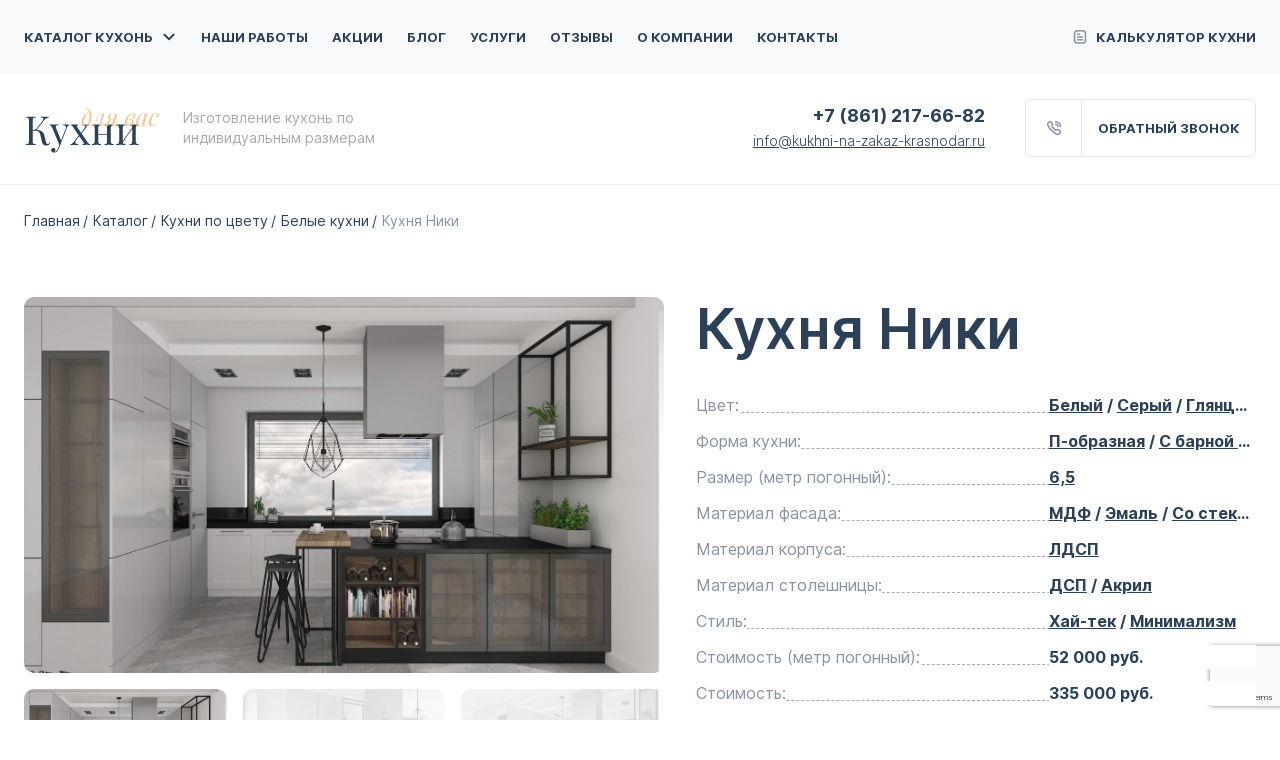

--- FILE ---
content_type: text/html; charset=utf-8
request_url: https://www.google.com/recaptcha/api2/anchor?ar=1&k=6LcmcG8qAAAAAJv1vvoEIRpj4yCqJiFkJ39Z2ecT&co=aHR0cHM6Ly9rdWtobmktbmEtemFrYXota3Jhc25vZGFyLnJ1OjQ0Mw..&hl=en&v=PoyoqOPhxBO7pBk68S4YbpHZ&size=invisible&anchor-ms=120000&execute-ms=30000&cb=e3tsfu08l2g
body_size: 48594
content:
<!DOCTYPE HTML><html dir="ltr" lang="en"><head><meta http-equiv="Content-Type" content="text/html; charset=UTF-8">
<meta http-equiv="X-UA-Compatible" content="IE=edge">
<title>reCAPTCHA</title>
<style type="text/css">
/* cyrillic-ext */
@font-face {
  font-family: 'Roboto';
  font-style: normal;
  font-weight: 400;
  font-stretch: 100%;
  src: url(//fonts.gstatic.com/s/roboto/v48/KFO7CnqEu92Fr1ME7kSn66aGLdTylUAMa3GUBHMdazTgWw.woff2) format('woff2');
  unicode-range: U+0460-052F, U+1C80-1C8A, U+20B4, U+2DE0-2DFF, U+A640-A69F, U+FE2E-FE2F;
}
/* cyrillic */
@font-face {
  font-family: 'Roboto';
  font-style: normal;
  font-weight: 400;
  font-stretch: 100%;
  src: url(//fonts.gstatic.com/s/roboto/v48/KFO7CnqEu92Fr1ME7kSn66aGLdTylUAMa3iUBHMdazTgWw.woff2) format('woff2');
  unicode-range: U+0301, U+0400-045F, U+0490-0491, U+04B0-04B1, U+2116;
}
/* greek-ext */
@font-face {
  font-family: 'Roboto';
  font-style: normal;
  font-weight: 400;
  font-stretch: 100%;
  src: url(//fonts.gstatic.com/s/roboto/v48/KFO7CnqEu92Fr1ME7kSn66aGLdTylUAMa3CUBHMdazTgWw.woff2) format('woff2');
  unicode-range: U+1F00-1FFF;
}
/* greek */
@font-face {
  font-family: 'Roboto';
  font-style: normal;
  font-weight: 400;
  font-stretch: 100%;
  src: url(//fonts.gstatic.com/s/roboto/v48/KFO7CnqEu92Fr1ME7kSn66aGLdTylUAMa3-UBHMdazTgWw.woff2) format('woff2');
  unicode-range: U+0370-0377, U+037A-037F, U+0384-038A, U+038C, U+038E-03A1, U+03A3-03FF;
}
/* math */
@font-face {
  font-family: 'Roboto';
  font-style: normal;
  font-weight: 400;
  font-stretch: 100%;
  src: url(//fonts.gstatic.com/s/roboto/v48/KFO7CnqEu92Fr1ME7kSn66aGLdTylUAMawCUBHMdazTgWw.woff2) format('woff2');
  unicode-range: U+0302-0303, U+0305, U+0307-0308, U+0310, U+0312, U+0315, U+031A, U+0326-0327, U+032C, U+032F-0330, U+0332-0333, U+0338, U+033A, U+0346, U+034D, U+0391-03A1, U+03A3-03A9, U+03B1-03C9, U+03D1, U+03D5-03D6, U+03F0-03F1, U+03F4-03F5, U+2016-2017, U+2034-2038, U+203C, U+2040, U+2043, U+2047, U+2050, U+2057, U+205F, U+2070-2071, U+2074-208E, U+2090-209C, U+20D0-20DC, U+20E1, U+20E5-20EF, U+2100-2112, U+2114-2115, U+2117-2121, U+2123-214F, U+2190, U+2192, U+2194-21AE, U+21B0-21E5, U+21F1-21F2, U+21F4-2211, U+2213-2214, U+2216-22FF, U+2308-230B, U+2310, U+2319, U+231C-2321, U+2336-237A, U+237C, U+2395, U+239B-23B7, U+23D0, U+23DC-23E1, U+2474-2475, U+25AF, U+25B3, U+25B7, U+25BD, U+25C1, U+25CA, U+25CC, U+25FB, U+266D-266F, U+27C0-27FF, U+2900-2AFF, U+2B0E-2B11, U+2B30-2B4C, U+2BFE, U+3030, U+FF5B, U+FF5D, U+1D400-1D7FF, U+1EE00-1EEFF;
}
/* symbols */
@font-face {
  font-family: 'Roboto';
  font-style: normal;
  font-weight: 400;
  font-stretch: 100%;
  src: url(//fonts.gstatic.com/s/roboto/v48/KFO7CnqEu92Fr1ME7kSn66aGLdTylUAMaxKUBHMdazTgWw.woff2) format('woff2');
  unicode-range: U+0001-000C, U+000E-001F, U+007F-009F, U+20DD-20E0, U+20E2-20E4, U+2150-218F, U+2190, U+2192, U+2194-2199, U+21AF, U+21E6-21F0, U+21F3, U+2218-2219, U+2299, U+22C4-22C6, U+2300-243F, U+2440-244A, U+2460-24FF, U+25A0-27BF, U+2800-28FF, U+2921-2922, U+2981, U+29BF, U+29EB, U+2B00-2BFF, U+4DC0-4DFF, U+FFF9-FFFB, U+10140-1018E, U+10190-1019C, U+101A0, U+101D0-101FD, U+102E0-102FB, U+10E60-10E7E, U+1D2C0-1D2D3, U+1D2E0-1D37F, U+1F000-1F0FF, U+1F100-1F1AD, U+1F1E6-1F1FF, U+1F30D-1F30F, U+1F315, U+1F31C, U+1F31E, U+1F320-1F32C, U+1F336, U+1F378, U+1F37D, U+1F382, U+1F393-1F39F, U+1F3A7-1F3A8, U+1F3AC-1F3AF, U+1F3C2, U+1F3C4-1F3C6, U+1F3CA-1F3CE, U+1F3D4-1F3E0, U+1F3ED, U+1F3F1-1F3F3, U+1F3F5-1F3F7, U+1F408, U+1F415, U+1F41F, U+1F426, U+1F43F, U+1F441-1F442, U+1F444, U+1F446-1F449, U+1F44C-1F44E, U+1F453, U+1F46A, U+1F47D, U+1F4A3, U+1F4B0, U+1F4B3, U+1F4B9, U+1F4BB, U+1F4BF, U+1F4C8-1F4CB, U+1F4D6, U+1F4DA, U+1F4DF, U+1F4E3-1F4E6, U+1F4EA-1F4ED, U+1F4F7, U+1F4F9-1F4FB, U+1F4FD-1F4FE, U+1F503, U+1F507-1F50B, U+1F50D, U+1F512-1F513, U+1F53E-1F54A, U+1F54F-1F5FA, U+1F610, U+1F650-1F67F, U+1F687, U+1F68D, U+1F691, U+1F694, U+1F698, U+1F6AD, U+1F6B2, U+1F6B9-1F6BA, U+1F6BC, U+1F6C6-1F6CF, U+1F6D3-1F6D7, U+1F6E0-1F6EA, U+1F6F0-1F6F3, U+1F6F7-1F6FC, U+1F700-1F7FF, U+1F800-1F80B, U+1F810-1F847, U+1F850-1F859, U+1F860-1F887, U+1F890-1F8AD, U+1F8B0-1F8BB, U+1F8C0-1F8C1, U+1F900-1F90B, U+1F93B, U+1F946, U+1F984, U+1F996, U+1F9E9, U+1FA00-1FA6F, U+1FA70-1FA7C, U+1FA80-1FA89, U+1FA8F-1FAC6, U+1FACE-1FADC, U+1FADF-1FAE9, U+1FAF0-1FAF8, U+1FB00-1FBFF;
}
/* vietnamese */
@font-face {
  font-family: 'Roboto';
  font-style: normal;
  font-weight: 400;
  font-stretch: 100%;
  src: url(//fonts.gstatic.com/s/roboto/v48/KFO7CnqEu92Fr1ME7kSn66aGLdTylUAMa3OUBHMdazTgWw.woff2) format('woff2');
  unicode-range: U+0102-0103, U+0110-0111, U+0128-0129, U+0168-0169, U+01A0-01A1, U+01AF-01B0, U+0300-0301, U+0303-0304, U+0308-0309, U+0323, U+0329, U+1EA0-1EF9, U+20AB;
}
/* latin-ext */
@font-face {
  font-family: 'Roboto';
  font-style: normal;
  font-weight: 400;
  font-stretch: 100%;
  src: url(//fonts.gstatic.com/s/roboto/v48/KFO7CnqEu92Fr1ME7kSn66aGLdTylUAMa3KUBHMdazTgWw.woff2) format('woff2');
  unicode-range: U+0100-02BA, U+02BD-02C5, U+02C7-02CC, U+02CE-02D7, U+02DD-02FF, U+0304, U+0308, U+0329, U+1D00-1DBF, U+1E00-1E9F, U+1EF2-1EFF, U+2020, U+20A0-20AB, U+20AD-20C0, U+2113, U+2C60-2C7F, U+A720-A7FF;
}
/* latin */
@font-face {
  font-family: 'Roboto';
  font-style: normal;
  font-weight: 400;
  font-stretch: 100%;
  src: url(//fonts.gstatic.com/s/roboto/v48/KFO7CnqEu92Fr1ME7kSn66aGLdTylUAMa3yUBHMdazQ.woff2) format('woff2');
  unicode-range: U+0000-00FF, U+0131, U+0152-0153, U+02BB-02BC, U+02C6, U+02DA, U+02DC, U+0304, U+0308, U+0329, U+2000-206F, U+20AC, U+2122, U+2191, U+2193, U+2212, U+2215, U+FEFF, U+FFFD;
}
/* cyrillic-ext */
@font-face {
  font-family: 'Roboto';
  font-style: normal;
  font-weight: 500;
  font-stretch: 100%;
  src: url(//fonts.gstatic.com/s/roboto/v48/KFO7CnqEu92Fr1ME7kSn66aGLdTylUAMa3GUBHMdazTgWw.woff2) format('woff2');
  unicode-range: U+0460-052F, U+1C80-1C8A, U+20B4, U+2DE0-2DFF, U+A640-A69F, U+FE2E-FE2F;
}
/* cyrillic */
@font-face {
  font-family: 'Roboto';
  font-style: normal;
  font-weight: 500;
  font-stretch: 100%;
  src: url(//fonts.gstatic.com/s/roboto/v48/KFO7CnqEu92Fr1ME7kSn66aGLdTylUAMa3iUBHMdazTgWw.woff2) format('woff2');
  unicode-range: U+0301, U+0400-045F, U+0490-0491, U+04B0-04B1, U+2116;
}
/* greek-ext */
@font-face {
  font-family: 'Roboto';
  font-style: normal;
  font-weight: 500;
  font-stretch: 100%;
  src: url(//fonts.gstatic.com/s/roboto/v48/KFO7CnqEu92Fr1ME7kSn66aGLdTylUAMa3CUBHMdazTgWw.woff2) format('woff2');
  unicode-range: U+1F00-1FFF;
}
/* greek */
@font-face {
  font-family: 'Roboto';
  font-style: normal;
  font-weight: 500;
  font-stretch: 100%;
  src: url(//fonts.gstatic.com/s/roboto/v48/KFO7CnqEu92Fr1ME7kSn66aGLdTylUAMa3-UBHMdazTgWw.woff2) format('woff2');
  unicode-range: U+0370-0377, U+037A-037F, U+0384-038A, U+038C, U+038E-03A1, U+03A3-03FF;
}
/* math */
@font-face {
  font-family: 'Roboto';
  font-style: normal;
  font-weight: 500;
  font-stretch: 100%;
  src: url(//fonts.gstatic.com/s/roboto/v48/KFO7CnqEu92Fr1ME7kSn66aGLdTylUAMawCUBHMdazTgWw.woff2) format('woff2');
  unicode-range: U+0302-0303, U+0305, U+0307-0308, U+0310, U+0312, U+0315, U+031A, U+0326-0327, U+032C, U+032F-0330, U+0332-0333, U+0338, U+033A, U+0346, U+034D, U+0391-03A1, U+03A3-03A9, U+03B1-03C9, U+03D1, U+03D5-03D6, U+03F0-03F1, U+03F4-03F5, U+2016-2017, U+2034-2038, U+203C, U+2040, U+2043, U+2047, U+2050, U+2057, U+205F, U+2070-2071, U+2074-208E, U+2090-209C, U+20D0-20DC, U+20E1, U+20E5-20EF, U+2100-2112, U+2114-2115, U+2117-2121, U+2123-214F, U+2190, U+2192, U+2194-21AE, U+21B0-21E5, U+21F1-21F2, U+21F4-2211, U+2213-2214, U+2216-22FF, U+2308-230B, U+2310, U+2319, U+231C-2321, U+2336-237A, U+237C, U+2395, U+239B-23B7, U+23D0, U+23DC-23E1, U+2474-2475, U+25AF, U+25B3, U+25B7, U+25BD, U+25C1, U+25CA, U+25CC, U+25FB, U+266D-266F, U+27C0-27FF, U+2900-2AFF, U+2B0E-2B11, U+2B30-2B4C, U+2BFE, U+3030, U+FF5B, U+FF5D, U+1D400-1D7FF, U+1EE00-1EEFF;
}
/* symbols */
@font-face {
  font-family: 'Roboto';
  font-style: normal;
  font-weight: 500;
  font-stretch: 100%;
  src: url(//fonts.gstatic.com/s/roboto/v48/KFO7CnqEu92Fr1ME7kSn66aGLdTylUAMaxKUBHMdazTgWw.woff2) format('woff2');
  unicode-range: U+0001-000C, U+000E-001F, U+007F-009F, U+20DD-20E0, U+20E2-20E4, U+2150-218F, U+2190, U+2192, U+2194-2199, U+21AF, U+21E6-21F0, U+21F3, U+2218-2219, U+2299, U+22C4-22C6, U+2300-243F, U+2440-244A, U+2460-24FF, U+25A0-27BF, U+2800-28FF, U+2921-2922, U+2981, U+29BF, U+29EB, U+2B00-2BFF, U+4DC0-4DFF, U+FFF9-FFFB, U+10140-1018E, U+10190-1019C, U+101A0, U+101D0-101FD, U+102E0-102FB, U+10E60-10E7E, U+1D2C0-1D2D3, U+1D2E0-1D37F, U+1F000-1F0FF, U+1F100-1F1AD, U+1F1E6-1F1FF, U+1F30D-1F30F, U+1F315, U+1F31C, U+1F31E, U+1F320-1F32C, U+1F336, U+1F378, U+1F37D, U+1F382, U+1F393-1F39F, U+1F3A7-1F3A8, U+1F3AC-1F3AF, U+1F3C2, U+1F3C4-1F3C6, U+1F3CA-1F3CE, U+1F3D4-1F3E0, U+1F3ED, U+1F3F1-1F3F3, U+1F3F5-1F3F7, U+1F408, U+1F415, U+1F41F, U+1F426, U+1F43F, U+1F441-1F442, U+1F444, U+1F446-1F449, U+1F44C-1F44E, U+1F453, U+1F46A, U+1F47D, U+1F4A3, U+1F4B0, U+1F4B3, U+1F4B9, U+1F4BB, U+1F4BF, U+1F4C8-1F4CB, U+1F4D6, U+1F4DA, U+1F4DF, U+1F4E3-1F4E6, U+1F4EA-1F4ED, U+1F4F7, U+1F4F9-1F4FB, U+1F4FD-1F4FE, U+1F503, U+1F507-1F50B, U+1F50D, U+1F512-1F513, U+1F53E-1F54A, U+1F54F-1F5FA, U+1F610, U+1F650-1F67F, U+1F687, U+1F68D, U+1F691, U+1F694, U+1F698, U+1F6AD, U+1F6B2, U+1F6B9-1F6BA, U+1F6BC, U+1F6C6-1F6CF, U+1F6D3-1F6D7, U+1F6E0-1F6EA, U+1F6F0-1F6F3, U+1F6F7-1F6FC, U+1F700-1F7FF, U+1F800-1F80B, U+1F810-1F847, U+1F850-1F859, U+1F860-1F887, U+1F890-1F8AD, U+1F8B0-1F8BB, U+1F8C0-1F8C1, U+1F900-1F90B, U+1F93B, U+1F946, U+1F984, U+1F996, U+1F9E9, U+1FA00-1FA6F, U+1FA70-1FA7C, U+1FA80-1FA89, U+1FA8F-1FAC6, U+1FACE-1FADC, U+1FADF-1FAE9, U+1FAF0-1FAF8, U+1FB00-1FBFF;
}
/* vietnamese */
@font-face {
  font-family: 'Roboto';
  font-style: normal;
  font-weight: 500;
  font-stretch: 100%;
  src: url(//fonts.gstatic.com/s/roboto/v48/KFO7CnqEu92Fr1ME7kSn66aGLdTylUAMa3OUBHMdazTgWw.woff2) format('woff2');
  unicode-range: U+0102-0103, U+0110-0111, U+0128-0129, U+0168-0169, U+01A0-01A1, U+01AF-01B0, U+0300-0301, U+0303-0304, U+0308-0309, U+0323, U+0329, U+1EA0-1EF9, U+20AB;
}
/* latin-ext */
@font-face {
  font-family: 'Roboto';
  font-style: normal;
  font-weight: 500;
  font-stretch: 100%;
  src: url(//fonts.gstatic.com/s/roboto/v48/KFO7CnqEu92Fr1ME7kSn66aGLdTylUAMa3KUBHMdazTgWw.woff2) format('woff2');
  unicode-range: U+0100-02BA, U+02BD-02C5, U+02C7-02CC, U+02CE-02D7, U+02DD-02FF, U+0304, U+0308, U+0329, U+1D00-1DBF, U+1E00-1E9F, U+1EF2-1EFF, U+2020, U+20A0-20AB, U+20AD-20C0, U+2113, U+2C60-2C7F, U+A720-A7FF;
}
/* latin */
@font-face {
  font-family: 'Roboto';
  font-style: normal;
  font-weight: 500;
  font-stretch: 100%;
  src: url(//fonts.gstatic.com/s/roboto/v48/KFO7CnqEu92Fr1ME7kSn66aGLdTylUAMa3yUBHMdazQ.woff2) format('woff2');
  unicode-range: U+0000-00FF, U+0131, U+0152-0153, U+02BB-02BC, U+02C6, U+02DA, U+02DC, U+0304, U+0308, U+0329, U+2000-206F, U+20AC, U+2122, U+2191, U+2193, U+2212, U+2215, U+FEFF, U+FFFD;
}
/* cyrillic-ext */
@font-face {
  font-family: 'Roboto';
  font-style: normal;
  font-weight: 900;
  font-stretch: 100%;
  src: url(//fonts.gstatic.com/s/roboto/v48/KFO7CnqEu92Fr1ME7kSn66aGLdTylUAMa3GUBHMdazTgWw.woff2) format('woff2');
  unicode-range: U+0460-052F, U+1C80-1C8A, U+20B4, U+2DE0-2DFF, U+A640-A69F, U+FE2E-FE2F;
}
/* cyrillic */
@font-face {
  font-family: 'Roboto';
  font-style: normal;
  font-weight: 900;
  font-stretch: 100%;
  src: url(//fonts.gstatic.com/s/roboto/v48/KFO7CnqEu92Fr1ME7kSn66aGLdTylUAMa3iUBHMdazTgWw.woff2) format('woff2');
  unicode-range: U+0301, U+0400-045F, U+0490-0491, U+04B0-04B1, U+2116;
}
/* greek-ext */
@font-face {
  font-family: 'Roboto';
  font-style: normal;
  font-weight: 900;
  font-stretch: 100%;
  src: url(//fonts.gstatic.com/s/roboto/v48/KFO7CnqEu92Fr1ME7kSn66aGLdTylUAMa3CUBHMdazTgWw.woff2) format('woff2');
  unicode-range: U+1F00-1FFF;
}
/* greek */
@font-face {
  font-family: 'Roboto';
  font-style: normal;
  font-weight: 900;
  font-stretch: 100%;
  src: url(//fonts.gstatic.com/s/roboto/v48/KFO7CnqEu92Fr1ME7kSn66aGLdTylUAMa3-UBHMdazTgWw.woff2) format('woff2');
  unicode-range: U+0370-0377, U+037A-037F, U+0384-038A, U+038C, U+038E-03A1, U+03A3-03FF;
}
/* math */
@font-face {
  font-family: 'Roboto';
  font-style: normal;
  font-weight: 900;
  font-stretch: 100%;
  src: url(//fonts.gstatic.com/s/roboto/v48/KFO7CnqEu92Fr1ME7kSn66aGLdTylUAMawCUBHMdazTgWw.woff2) format('woff2');
  unicode-range: U+0302-0303, U+0305, U+0307-0308, U+0310, U+0312, U+0315, U+031A, U+0326-0327, U+032C, U+032F-0330, U+0332-0333, U+0338, U+033A, U+0346, U+034D, U+0391-03A1, U+03A3-03A9, U+03B1-03C9, U+03D1, U+03D5-03D6, U+03F0-03F1, U+03F4-03F5, U+2016-2017, U+2034-2038, U+203C, U+2040, U+2043, U+2047, U+2050, U+2057, U+205F, U+2070-2071, U+2074-208E, U+2090-209C, U+20D0-20DC, U+20E1, U+20E5-20EF, U+2100-2112, U+2114-2115, U+2117-2121, U+2123-214F, U+2190, U+2192, U+2194-21AE, U+21B0-21E5, U+21F1-21F2, U+21F4-2211, U+2213-2214, U+2216-22FF, U+2308-230B, U+2310, U+2319, U+231C-2321, U+2336-237A, U+237C, U+2395, U+239B-23B7, U+23D0, U+23DC-23E1, U+2474-2475, U+25AF, U+25B3, U+25B7, U+25BD, U+25C1, U+25CA, U+25CC, U+25FB, U+266D-266F, U+27C0-27FF, U+2900-2AFF, U+2B0E-2B11, U+2B30-2B4C, U+2BFE, U+3030, U+FF5B, U+FF5D, U+1D400-1D7FF, U+1EE00-1EEFF;
}
/* symbols */
@font-face {
  font-family: 'Roboto';
  font-style: normal;
  font-weight: 900;
  font-stretch: 100%;
  src: url(//fonts.gstatic.com/s/roboto/v48/KFO7CnqEu92Fr1ME7kSn66aGLdTylUAMaxKUBHMdazTgWw.woff2) format('woff2');
  unicode-range: U+0001-000C, U+000E-001F, U+007F-009F, U+20DD-20E0, U+20E2-20E4, U+2150-218F, U+2190, U+2192, U+2194-2199, U+21AF, U+21E6-21F0, U+21F3, U+2218-2219, U+2299, U+22C4-22C6, U+2300-243F, U+2440-244A, U+2460-24FF, U+25A0-27BF, U+2800-28FF, U+2921-2922, U+2981, U+29BF, U+29EB, U+2B00-2BFF, U+4DC0-4DFF, U+FFF9-FFFB, U+10140-1018E, U+10190-1019C, U+101A0, U+101D0-101FD, U+102E0-102FB, U+10E60-10E7E, U+1D2C0-1D2D3, U+1D2E0-1D37F, U+1F000-1F0FF, U+1F100-1F1AD, U+1F1E6-1F1FF, U+1F30D-1F30F, U+1F315, U+1F31C, U+1F31E, U+1F320-1F32C, U+1F336, U+1F378, U+1F37D, U+1F382, U+1F393-1F39F, U+1F3A7-1F3A8, U+1F3AC-1F3AF, U+1F3C2, U+1F3C4-1F3C6, U+1F3CA-1F3CE, U+1F3D4-1F3E0, U+1F3ED, U+1F3F1-1F3F3, U+1F3F5-1F3F7, U+1F408, U+1F415, U+1F41F, U+1F426, U+1F43F, U+1F441-1F442, U+1F444, U+1F446-1F449, U+1F44C-1F44E, U+1F453, U+1F46A, U+1F47D, U+1F4A3, U+1F4B0, U+1F4B3, U+1F4B9, U+1F4BB, U+1F4BF, U+1F4C8-1F4CB, U+1F4D6, U+1F4DA, U+1F4DF, U+1F4E3-1F4E6, U+1F4EA-1F4ED, U+1F4F7, U+1F4F9-1F4FB, U+1F4FD-1F4FE, U+1F503, U+1F507-1F50B, U+1F50D, U+1F512-1F513, U+1F53E-1F54A, U+1F54F-1F5FA, U+1F610, U+1F650-1F67F, U+1F687, U+1F68D, U+1F691, U+1F694, U+1F698, U+1F6AD, U+1F6B2, U+1F6B9-1F6BA, U+1F6BC, U+1F6C6-1F6CF, U+1F6D3-1F6D7, U+1F6E0-1F6EA, U+1F6F0-1F6F3, U+1F6F7-1F6FC, U+1F700-1F7FF, U+1F800-1F80B, U+1F810-1F847, U+1F850-1F859, U+1F860-1F887, U+1F890-1F8AD, U+1F8B0-1F8BB, U+1F8C0-1F8C1, U+1F900-1F90B, U+1F93B, U+1F946, U+1F984, U+1F996, U+1F9E9, U+1FA00-1FA6F, U+1FA70-1FA7C, U+1FA80-1FA89, U+1FA8F-1FAC6, U+1FACE-1FADC, U+1FADF-1FAE9, U+1FAF0-1FAF8, U+1FB00-1FBFF;
}
/* vietnamese */
@font-face {
  font-family: 'Roboto';
  font-style: normal;
  font-weight: 900;
  font-stretch: 100%;
  src: url(//fonts.gstatic.com/s/roboto/v48/KFO7CnqEu92Fr1ME7kSn66aGLdTylUAMa3OUBHMdazTgWw.woff2) format('woff2');
  unicode-range: U+0102-0103, U+0110-0111, U+0128-0129, U+0168-0169, U+01A0-01A1, U+01AF-01B0, U+0300-0301, U+0303-0304, U+0308-0309, U+0323, U+0329, U+1EA0-1EF9, U+20AB;
}
/* latin-ext */
@font-face {
  font-family: 'Roboto';
  font-style: normal;
  font-weight: 900;
  font-stretch: 100%;
  src: url(//fonts.gstatic.com/s/roboto/v48/KFO7CnqEu92Fr1ME7kSn66aGLdTylUAMa3KUBHMdazTgWw.woff2) format('woff2');
  unicode-range: U+0100-02BA, U+02BD-02C5, U+02C7-02CC, U+02CE-02D7, U+02DD-02FF, U+0304, U+0308, U+0329, U+1D00-1DBF, U+1E00-1E9F, U+1EF2-1EFF, U+2020, U+20A0-20AB, U+20AD-20C0, U+2113, U+2C60-2C7F, U+A720-A7FF;
}
/* latin */
@font-face {
  font-family: 'Roboto';
  font-style: normal;
  font-weight: 900;
  font-stretch: 100%;
  src: url(//fonts.gstatic.com/s/roboto/v48/KFO7CnqEu92Fr1ME7kSn66aGLdTylUAMa3yUBHMdazQ.woff2) format('woff2');
  unicode-range: U+0000-00FF, U+0131, U+0152-0153, U+02BB-02BC, U+02C6, U+02DA, U+02DC, U+0304, U+0308, U+0329, U+2000-206F, U+20AC, U+2122, U+2191, U+2193, U+2212, U+2215, U+FEFF, U+FFFD;
}

</style>
<link rel="stylesheet" type="text/css" href="https://www.gstatic.com/recaptcha/releases/PoyoqOPhxBO7pBk68S4YbpHZ/styles__ltr.css">
<script nonce="kCUZvCWJsbevlU-ue0VxcA" type="text/javascript">window['__recaptcha_api'] = 'https://www.google.com/recaptcha/api2/';</script>
<script type="text/javascript" src="https://www.gstatic.com/recaptcha/releases/PoyoqOPhxBO7pBk68S4YbpHZ/recaptcha__en.js" nonce="kCUZvCWJsbevlU-ue0VxcA">
      
    </script></head>
<body><div id="rc-anchor-alert" class="rc-anchor-alert"></div>
<input type="hidden" id="recaptcha-token" value="[base64]">
<script type="text/javascript" nonce="kCUZvCWJsbevlU-ue0VxcA">
      recaptcha.anchor.Main.init("[\x22ainput\x22,[\x22bgdata\x22,\x22\x22,\[base64]/[base64]/[base64]/bmV3IHJbeF0oY1swXSk6RT09Mj9uZXcgclt4XShjWzBdLGNbMV0pOkU9PTM/bmV3IHJbeF0oY1swXSxjWzFdLGNbMl0pOkU9PTQ/[base64]/[base64]/[base64]/[base64]/[base64]/[base64]/[base64]/[base64]\x22,\[base64]\\u003d\x22,\[base64]/DgT3DmhzCv8K6w7ktU8K1acOXKcK1M8O1woXCksKbw7Z+w4h1w6VcTm3DvUbDhsKHbMO2w5kEw7XDjU7Dg8O1AnE5AcOaK8K8HUbCsMOPDjofOsOBwqROHGjDgklHwoowa8K+BmQ3w4/[base64]/Y8K9AMOrwo3DjXjCtjDClMOFRMO1QBTCg8Kqwr3ChkkSwoJuw6sBJsKRwosgWh/Ck1YsdAdSQMKNwrvCtSlgQkQfwpXCgcKQXcOywqrDvXHDn1bCtMOEwoMAWTtUw604GsKsMcOCw57DmVgqccK+wo1XYcOpwpXDvh/[base64]/EnzDlUlvw69GTEfCiS7Dt8OmVGJiS8KHBsKUwo/[base64]/[base64]/[base64]/[base64]/[base64]/CuAnCs8K4McO8e8KhwrvDnHvDvyB6wr7CosOyw4gHwopMw7nCgMOCRjjDrnMCJxvCvB3CkC7CnhdwDDfCmsK9Dj1WwoTCo0PDjMOsKcKaOlJYTMOqfsKSw7jCnn/Cp8KPPsOJw5HCn8OLw41MLHDCvsKJw5R1w7/Dq8OyPcKmLsK2wr3Dm8OWwpMeWcOCSsKzaMOuwpQ3w456aWZ1dwbCocKbJXnDlsOsw6Jrw4fDlMOSYkbDnntYwpXCiCwQHE9YLMKLPsK5enIGw4HDhmNrw5bChiB+CMKxcU/DoMO7wpBiwqlOwpFvw4/Cn8KDwr/Di0LChApBwq1uQsOpZkbDncOfHcOCDTDDgicAw5HCuX/DlsO9w6XDvQBnIVXCpMKuw6UwesKVwr8cwrfDkAPCgTEvw4RGw5kYwqbDsiBzw6kOBcKdfAJkdSXDnsK5eijCjMOEwpRKwqBYw7XChMOew7YMc8OJw7ouUh/DpMKYw44ewqglcMOuwpBpLMKjw4PCs23DimrCjsOAwol9J3Qrw5VBXsK5NV4ywpocMsKrwobChEB7MsKaWcKHJcKWUMOHbSjDkHDDo8KVVsKbIFBuw5NdITzDo8Ktw68dbcKYFMKHw7/DvUfChwvDtiMZKcOHMcKCwr3CsVzCmQ82UGLCkUFmw4d1w6Y+w4TChUbDocOpExTDvcOXwpdmEMOrwqnDu1jCo8KRwr4Sw7dfQMKDCsOTPMKbS8KYAcOXXGPCmGvCu8Ofw4/DpDrCqx8zw6QpNhjDj8KHw63Cu8OcV0zChDXDmsKtw7rDpVNofcKcw45Qw7jDvSTDpsKtwo0SwrcXW0jDplcMVCbDosOZZsO4XsKiwo/DphYCfcOpwooLw53CujQTbMO9wqwewojDgsKaw5dkwp4UHw1JwoAIPRPCmcKNwqY/w4LDlBYHwrQ9R3h6BWvDvWVrwqvCpsK1VsKce8OVbAXDucKiw4/Cv8O5w4ROwo4YOS7Dq2fDlR93wprDk2ocJ0LDn3ZPegM4w6XDk8KRw4tnw5vCkMOAEsKaNsKFOcOMGX1WwqDDkzrCsinDljzCqXjCn8K1B8O2fGJgCBBrb8ORw7t+w5NCc8KRwq/DukY8Hzcqw7fCk0wPJGzCtggAw7TDnzNVUMKILcOjw4LDoVRGw580w6LCnMK1wqDChhYOwo13w597wr/[base64]/[base64]/wrxQUcOKWAxGw5YOw4DDh8Knw5cJRHUUwoAtX0TCjsKDZwtkRAh/[base64]/[base64]/[base64]/ClcOtOXFUw6LDqMOZwrh6w5bCpMOrworDjMKCB1LDkXvCoEbDkWfChcOwHW/DonUqeMO4w44Rd8OtFcO7wpE+wpPDjHvDtiskw7bCr8Ohw5JNesKUOWUOL8OkIHDChgXDkcOaagEAW8KCRzILwqJPUTXDlFdALCzDosKRwqwCFmnChXnDmkrDijNkwrR/w4jCh8KEwqHCgsOyw43DkXbDnMKFD37DusODP8OnwqEdOcKydsO8w7Mkw4EfDzzClwHClVJ6T8OSD3bCnSPDp3MPdyNYw5guw6lhwrYXw5jDgmXDkcKQw6cLRcKMIkrDlgEVwqfDosOxdl5+TMOSGcOmQk7DksKlFCk/w60eZcKEd8OzKQs7N8Opw7jDg1lwwrMewqjClGXCnSPCkTIqT3fCqcOmw6TCp8KyaHvDg8O8QxQfJVAdw6/CisKuWcKPNBfCvsO1R1NJRT0mw6YVVMOQwp/CmMO/[base64]/CpgTDiwElZcK0MWjDpwpUR8Kzw7QXwq53fsKoTmgnw4jCsz9pbSA/w5jDlMKzeyjChMOzwobDj8Oew6dHGkRNwpfCvsKaw7lwOMKrw4rDqcKCbcKLw7fCscKewo/Cr048EsKNwpt5w5pDOcKDwq3Cn8KQdQLCosORXg3CusK2HhbCocKkwqHDtyjCpxDCvsOUw55dw73Cn8KpGUXDm2nCqHDDuMOpw7/CiRfDsWs5w6E4OcO1b8Ojw6rDmTjDpwLDgSvDi1VfWVoXwrcew5zDhhwxQ8K3PMOYw5ZVIzsXwqgEdnjCmCjDu8ONw5fDkMKSwrcCwqJ6w4kPLsOHwq4awpPDssKEw5Qgw7TCpMKSZcO4aMO4IcOqMxQEwpgaw51XB8Oaw4EKAhzDiMOgIcONOkzChsK/wqHDomTDrsKFwqM4w4lnwoAwwoXDoDdmMcO7IGxUO8KVw4RaHwYFwr/[base64]/[base64]/CpcKTw4FpGSgzw7nDvMKiOMOFwojDvcOow711wpAjPTxlEgDDjMKKUmbChcO3wo/CgELCiwvCo8KwAcKdw4hywrDCp21GZQYPwq/CiAjDgcO3w7LCjXcuwoEaw7Fhf8Okwo7DvsOyU8K+wo9cw69hw5AjbGVdGinCvlHDu0jDhcO3PMKTGyQgw7ZzEsK2b1RCwr/[base64]/[base64]/[base64]/DjVjDjCHCnms9BMK4wpN1A8OfwrNcwpjDr3fDq2IBw5PDv8Kzw5vCjMOJFsO5wo/[base64]/Djhwvw5JSJyZRwqfCizBcw7TDicKEQsOywrvChjLCvmMrw5/[base64]/DpGnDpMKkWcK9ZsOnHQLCtG5sd8KIf8OGBgzCtMObw45vJl3DsV4LasKYw7TDj8K0HMOmIsOpAMKtwq/[base64]/XMOrfsOmwqhLecK4w6BswofDu8OAw5/[base64]/DsgtIw6PCjzZTw41DQFdJw6tpw71tw6rCucKabcO3dCwnwqkLUsOgw53CkMOLejvDqWs1wqUmwp7Dh8KcBWLDj8K4QFfDr8K1w6DCpcOjw7jCg8OZXcOReEHDtcOOBMKxwqgaWj3DkcOuw5ECdcK2wovDtTgLAMOGQ8KhwpnCjsK4F2XCg8KcAcK4w4HCihLCgj/[base64]/DnWvCt3/[base64]/w6QpwqVIwpcsw6spBcKmwp7CnRVFScK1K8KIw7/DgcKdZBTCiXfCr8O8NMK5YHDDo8Opw4jDusO+QyHDq2Qawrw3w5LClkBZwqMxRBnDnsKAAcKJwp/ChyclwrUgJRnChw3CuQEnFsOjMTjDujrDhmfDk8Klb8KMK0jCk8OgViJMVsKiaWjCiMOaUMOoQ8OMwrJgRijDisOSW8OjTMO5wrrDj8ORwqjDrHLDhFoDH8Kwek3Dg8O/[base64]/GsO6aALDt0zCghTCqMOQNSfCrsKYDGwcwr3CuDfCjsK7wp3CnxfCiCx+wqoaQMKZXnUAw5kJeTzDn8KSw7Fiwo8BIxzCqlM5w4t3wrrDpmXCo8Kjw7JrdhjDi2HDusKpNMKZwqcqw41KZMOlw7/CvQ3DlSbCq8KMbMO5S23ChBomOsOZBDEew6HCmsOPCxTDo8K8woBIaD3CtsKrw67DgsKnw4JCJwvClyPCrMO2JxFdTcOGJMK6w5XDtsKTGVYrwqYGw5DCjcOge8KrecKGwqI9CgbDs34eUMOLw5N3w5XDsMOySsOiwqbDtH9OX3nCnMKIw7bCrh7DgMO/Z8OlLsOYRATCtsOuwoPDosO8wp3DtcO5FwzDrG9bwpkwSMKSOcOkaALCuC06WSoLwrHCqkgHTQFhZsOxXcKBwqYbwp9vYsKfPBjDuX/DgMKBZHbDmhRHGcK4wpbCtynCpcKhw6NlURzCk8O3w57DsVAxw7/DtUTDlsOXw5LCrgbDt1XDhMK0w7R9GsOuP8K3w7pSalDCg0EzasOowocAwqbDkCfDm2jDicOqwrfDhGLCksKjw7PDicKOfHlQKcKiwprCs8K1UWHDm1TCtsKZRiTCrsK+VsOEwqLDrnjDmMORw6/[base64]/w6HDoWE3w4QeGjQCwqgDw7HDvMOFeQpow6szw77Dm8KWRsKZw6xswpA7H8OIw7krwqXCkDdkCiB3wrUFw5HDm8K5wo3CsTBFwrspwpnDlkvDncKawoUSU8KSGDjCgjIBfkHCvcOOe8K/wpI8UEfDlhtPdsKYw6jCssK0wqjCscK3wprDs8O4LDzDocK9ScO4woDCsTR5E8Omw7jClcKJwqXCnH3DkcObESlNbsOZMMK8XAJUZMOuAi/[base64]/[base64]/[base64]/Di8KKWBs/wo/CkUIgJjxXw6rDosKeNMKRw5TDucK3wpHDqcKGw7kmwpNraBhYSMOwwpXDvCozw4/DhsKgT8K/w7zDrsKgwo/DosO2wprDtcKJwq7ClwrDvGjCr8KewqtkZ8O8wrIrMF7DsTsFHj3DsMOHXsK6SMOOw6DDqyBbPMKfKHHDi8KUe8OlwrNLwr14wrdXEcKYwqB/ZsOfXBdhwq4Xw5XDkSDDmWcRLnXCv2DDqhVjw7kVwp/CpVM4w5XClMKNwo0iJV7DjS/Dg8O/NXXDusKswq01E8OOwoDChBxjw7Y0wpvCjsORw7gsw6NnG3/[base64]/[base64]/DoA5IwoASa2hMwpdPwr5WJcKHasOww4DCi8OBw4Blw5rCgMOpwonDsMOaRy7DmF7DixgiLRRkIW/Cg8OnRsKocsK4BMODC8OPbMKvIMOvwo/CgSRwasOCSTg2wqXCvDvCjMKqwoHChjnCuCYZw69iwpTCvndZwpXDocKYw6rDpiXDmVzDjxDCoHkUwqjClGYrFcKUAADDjcOqGcKnw5zCpyxSecKSImTCoUjDoDMgw6pGw5rCgx3Drk7DnVzCoHZfQ8K3McKjCsK/aGDDq8KqwrF9w7XCjsKBwr/Cj8KtwqXCjsOjw6vDtsO9w6tOd35dVmrClsKQD0ZbwrInw6wKwrDCnTnCisOIDkTDviPCrVHCvG5eLAXDsQ4VXHUCwr0Lw6YjZw/DmcOuw6vCtMOoTRcpwpEEPMKTw5oPw4RNUMKuwobCtRI6w4tGwq7Doy5bw5BywqjDtDHDkl3CicOTw6PCvMOLN8O2w7fDgHw+w6shwoNhw41CX8Ofwp5sWkhuLyXDiHvClcOAw6fCmDLDjsKUFgbDn8KTw77CsMOrw7LCsMOAwq4Vw4Y2wq5LfRBxw5wRwpIUw7/DngXCrVV0DRNwwpTDpjtcw6jDgMODwo/DmRsbaMKxw60iwrDCksOoOcKHaSLCt2fCn27Cu2YKw4NAwrLDlGNrScOSXcKLXsKaw6JfGWFSMQfDhsOwQnlwwpjCn1vCswrCn8OKH8Odw6hwwqEDwpc0w77CtgDCnkNaaRgUalfCgBjDkjTDkRlkNcOhwqlrw6fDuFHCl8KQw6bDtcKsQBfCpMKLw7l7wo/[base64]/ClMKNfi3DiyQ4C2DDlMOXwr/CiMKHRcOTMFFQwrZ7w4PCtMOVwrDDpg8AJl1aRU5uw6UWw5E3w7RXB8KowqJ5w6F1wpXClsOFGsKHAzJCSD/Dj8OQw6E+JsK2wogXaMK1wrtzJ8OaNcOfdcOuH8K8wqrDmA3DpMKIQUJxZ8KQw79/wqPCgkl6XsK4wow3IAPCrQ8LHRAyaSnDicKRw4LCkX/[base64]/[base64]/HcOwJMOgTsOxPcO5DRvDkwdHbyBBwqTCqsOxVMO+KC/Do8KyXcOkw4Z2wp3CoVXCuMOkwpLCljvDucKPwpbCjATCiU3CicONw5bDgsKcMsKGMcKEw7l1B8KcwpoTwrTCrsK+XsOAwqTDkV9Tw6bDrTEvw6VtwqnCrjY0wqjDg8KMw7AeGMKudMK7fh3CtEp/RnwxQcOMIMKfw6YFfETDlxPDjijDpcObw6fDpyYjw5vDh1nCt0TChMKdKMK4asKUwp3CpsOBFcOQwpnDjMKPfMOFw55zwqBsG8KxZMOSacOIw6R3QmvCjMKqw6zDhlsLC2LCtcKoJMOCwoMmI8Kyw77Cs8KgwqTDpMObw7rCmBjCuMO/dMKWPMKoQcOywrsGH8ONwrpbw41Pw6ImckjDgMKPYcO0DynDrMOIw7vCl3Mywqc9BGIAwpTDuTzCv8KUw7UawodZOifCoMOpRcORUBAEJMOUw4rCvk/Dn3rCncKpW8KUw6VPw6LCoRY2w5YkwoDCocO/Kxdkw4dRaMKiCMOxdWsfwrHDqMOsPBxMwqLDvEgow7ZqLsKSwrg7woFIw6w4JsKAw51Iw4cxeFM7dsOGw48RwojCuCoVSknDozt0wp/DpsODw4g+wqzCkn1UQsOMEsKYTw4RwqUzwo/[base64]/DucO4wo/Cug3CgHY4RAgow6PDlcK6FcKKZU1dLMK6w7RVw7TCi8O7wqzDgMKnwoHDiMK3DnTCgUIkwqhLw4bCh8KBYB3CpyxCwrIxw7XDkcOEw4/DmV03wpDCohQiwpN/CF3DiMKuw5LCisOIIBlLEURqwrLCjMOKE3DDnyV5w4bCpWxCwozCs8OdOlDCjRnCgGzCmDPCkMKkZMK+wpxdHMKPcsKow5cWQsO/wqs/DsO5w59xfFXDocKIIcOhw4lgwpJeTMKMwojDvcO7wrbCssOjVjl+eWRvwoc6dVnCkU19w5jCnU81WG/Dg8KtQD96Y3/Dl8Kaw6gLw73DqhfDlnbDmw/Cv8O/cUAJMAgXLXBdccO4wrBtFSAbSsOsTsOeN8OAw7UFAFY6RnBtwoLCu8OZfn0XAy7DpsKIw6N4w5nDlBdEw4kWdDEnc8KMwqAyNsKrJUVowqDDnsOZwohNw50lwpd0IMOrw5vCl8OBMMOxez57wqLCuMKsw4rDsFzDnx/Dm8KHScOvN3BYw7rChsKOwqoLFH59w63DjXvCkcOQS8KLwqZIfzLDmmLCtGwQwrZMH04/w6dQwr/[base64]/CkhfCj8KIw6d5IjbDpMOgw5/DsCY3LsKpw6rCjRDDm8K9woovw6RYEm7CisKDw4/DsXjCkMKyb8O7Nxkqwq/[base64]/wpB2PcKAwqnChTIWTMOBw6IbwoXDuW3CucObEcKmPcOWHGrDsTvCgMO+w6/[base64]/[base64]/Cr8Ovw7PChMOXC1bCncKCYBDCqw3CpkjCjsKrwqsifMOKXUBBNyc2OwsRw5zCuiMkw5HDq0LDi8OlwoQ6w7bCrHM3CRfDo10ZHUvCghAyw40NIRvCo8OPwp/CtipKw4Blw7DDhcKiwqvCtTvCisOiwqNFwpLDocOgasK9Ew4qw4AwRsKfQcKdHTsfSMOnw4zCqxXCmV9Yw4ASNcKZw7bCnMOXw6JJG8OMw73CmgHCi3o6AFlGw5gkPzjCosO+w7lKNm9NW1oewrZrw7gBU8KCRWxowp4/wrhcACPCv8Okwr1ywofDsEFkHcO+QXg8XcOIw67CvcO5O8OMWsO2b8KlwqolSXVTwodUIWjCti/Cs8Kkw4Vnwpw0woABIV7CscO5dgsYwo/DmsKDwoEewrXDjcOFw7FlaB0uw4tBw4XCrcOmKcOHwol2MsOvw4ITesKbw4llbRHClm7DuDjCkMOOCMO/w5zCj29gwpYTwo4pwpVzwq5Ew5Zhw6Ysw63CiTbCtBTCokfCjnpQwrh/Z8KUw4Fid2geQiIywpB6woo7w7LCmRUQRMKCXsKMBMOHw6TDk1prNsO+w7jCo8KwwpbDiMK4w6nCvSJYwoVmTTvCn8Kpw5FhJcKLQ3dFw6wkZ8OWwpbCjyE5w73Cv2vDsMORw7QwHiDDrsKHwosCHB/CicOCKMOgbsOJwoAow60DdBXDn8O5fcO2PMOMaD3DvlIxw7jCs8OxOXvChlrCpChDw7bCui8+KMO9GcO7wpDCjUQCwp3DiAfDiUzCoG/DlQrCuhHCnsKLwokTfMKUZybCrDfCvsOEAcOTSV/DkErCvSbDiC/CmsOSJQhDwo12w4DDiMKmw6zDo0PCpsO4w6jCg8KhIwrCugrDh8OLIsK7SMOCXsKxU8KMw6zDh8OMw51cIkzCsSLCg8O6TMKIwq3CjsO5M2EObMOKw6dAaCMEwoVlAE/ClcOlO8OPwoQabMKqw60qw4rCjcKTw6HDkcOgwoPCtcKIal3CpCQBwoXDjQPCl3DCjMKkJMOjw5VoZMKOw7ZqVsOjw4luOFxSw45Vwo/CtsK6w6XDmcOwbDUpesOBwqzCu2TCv8O+ZsK9wrfDscOTw6nCsjvDsMOMwrx/D8OvXUAtN8OePHjDtwIzCMObbcKlwo1BJcOmwqnCtxcJDh0EwpIFwqTDjsOxwrvCtMKlbSlOS8KSw5wmwpzDjHdheMKfwrDCr8O/AxNWF8O+w60DwoHDlMKxNULCk2jCm8K/w7Naw7PDnsKLcMK4ICfDnsOiFwnCucOewqrCncKjwrNAw73CvsKFUsKxZMKydFzDocOxc8K/wrZDZCRuw4/DnsOwDkgXOMOFw4I8wpTDvMOZB8OYw4Uyw5gdQFtQw5Vxw5hsbRwfw5IUwrzCtMKqwqXDlsOJJEfDrlnDjsOAw70Ewo0RwqoDw5oVw4pTwqjDlcOfZsKQYcOITX8Bwq7DusKEw7TChsO8wrliw6/CtsOVamoGGsKZfsOFMw0twqrDm8O7AMKzfRQ8w7bCvn3Ck2tcAcKIbjNBwrTDmsKFw4bDo1Vsw5shwobDq1zCqR/[base64]/DmSfCkMOUVw3DsAbDk8OcC8KGw7hFw57DvcO+wrchw57DnwdswrDCnC3DtyrDqcOtwpwfehbDqsKRw73CgEjDpMKLKsKAwqQWLsKbKjTCsMOXw4/DlF/[base64]/w5EydSfDg0pYwpYJw68iw7vCgkXDmsKMw57CkXfCvH1Ewo7ClcOnXcK/S0PDs8KUwr9mwofCjEY0fsKWN8Kywpcnw5Aowo8wB8KdRTkfwobDrMK5w6rCmBXDssKiwqErw5YjUU8vwoguB3Nvf8KZwpzDuirCm8O2BMO/[base64]/wooWw5QgwpXDjFF3woBfw6jCqgfCoGcCcjddw4t9OMKRw6PCocO4wpLCvcKhwrQBw59Ow5B/[base64]/w7jDj3UJJMOFwoXDp3TCpnNGIMKgbXXDpcOJchrCnh/DhsKjT8Ovwqt5PBrCuyfDuAlEw4/DsgXDlcOgwo4NHy1qZQxfGyAmGsOfw7h7VGnDj8OBw7XDicOWw6zDjTjDqcKBw7fDtMO/w7IUQnTDtGhCw6XDvcOJEsOMwqrDrXrCpFQGw4EpwrJ1YcONwpnCh8OGZx5DHSbDrRhTwpPDvMKKw7RcTWHDlGwGw55+AcOCw4fCuHNEwrhAH8KIw48gwqQwfxtjwrAdBRMJIQnCqsOSwoMuw6vCgAc5KMKkOsKCwodyXS7ChxVfw6M7JMOBwoh7Ik/DsMOFwpcMXVAOw6jCvk4BVHQhwo8/dcKkVMOJPH9VQMK/PCPDg1bDvBICJyRweMOdw7rClWlpw5smAkETwp96RG/[base64]/[base64]/[base64]/CmMONwrERf2bDkWkoBEIEw5Bxw5fCjU5VXMOjw6YlccK8ZmcMw7wnNMKEw6IcwpJnPWRYU8OxwrhaTG3Ds8KgJMKiw6EvK8KywoISUkbDjBnCsynDtCzDs0FOw7AFRsOQwpUQwpspTWvCsMOKWcKawrzCjF/DsFliwq3CtEDDsHbChsO/w6/CoxoBYFXDmcOQwrhYwr9nDcKAG1XCv8KfwoDDvRNIJlTDlcOqw5JdCRjCgcOGwqVBw5TDpcOTY1heQ8Kbw71VwrLDq8OYGsKJwqvCvMKow6Z+cEdwwrTDgCDCp8KywozCocK7LcKOwqXCtm5vw5/CtFszwqjClm4RwrcTwrPDpXEswqkPw4PCi8KddD7Dq0vCmC7CqwVAw5rDkG/DgjHDswPCn8KTw5LCi3Q+XcOnwp/DqSdIwozDhjvCqA3DisK2eMKvZ3fCqsOjw6bDsmzDlzs1w5ppwrTDrMKTJsK4XsObW8OMwrFEw6kzw54gwqAXwp/CjhHChsKEwrbDhsKnw4PDkcOcw7hgBinDg1dxw7oAFMOUwpBNSMOhYiILwoozwrQuwq/DunXDnwPDl1/[base64]/DmhYXFUAawo7DqTfDoSDDk8KSL2LDmMKzSwrCpsK/Fj0CDzB+PXdjZBbDvzdywplqwocwOsO4dcKOwozDuTZNMMOZRDrCusKkwo/CnsOEwozDncKqw7LDtQbDu8KgOMKHw7cUw4XCnE3DiV7DolY2w5pFasOXOVzDucKFw7tmTMKjHGLCvjIZw7nDssO9Q8Kyw59XCsO5w6ZgfsOBw5w/CsKEHsOKbj8zwofDoyLDt8OBL8K0wq3CqcO7wpk2w7LCtWrCssOtw4rCgl7DmcKpwrQ0w6LDozhiw4hiK2vDpcODwovCmw8BU8OoYsKYMxRYfV/DqcK5w7HChcK+wpBtwo/Cn8O2UjsqwozCimLDhsKuwqgkHcKCwqrDs8KZDTzDp8KYZW7CgzcFwq3DuwUmw4NNwrIOw5k+w6zDo8OwG8K/w4tXcTYafcO+w45mwo8NYSdTQwTDsnPDtXYrw67CnDRPEiAaw6hNwovCrsO4McONw4jCkcOlWMOZCcK6w4xfw47CtBBcw4RHw6lvLsKPwpXClsOYbUDCuMOJwolANMOPwrjCl8KHV8Odwq1tVjPDiGcLw7jCijbDt8KjJMOiESViwqXCqhM6wrFDVsKyYW/[base64]/Co8OjwqrCpjjCi8KMw7Ihw4nDiMOhT8Krw69ww6XDj8OmesKoJ8Klw43DrQPCosOKI8KBw7NQw7U/S8OLw4EIwpcpw6PDlBXDunDDgAlheMKSccKHK8Knw5cOW1gPKcKucxvCtyZCG8Kgwr57XBwsw6zDoW3DqcKMUsO3wonCtkzDncOJw5bCqU4Lwp3CrnnDqsO1w5pqTMOXFsKAw6/ClURnFcKJw4knCsKfw60Uwo0mBUhswq3CiMOAw6wVbcO4woXCnAR0VcOnw5IvK8KQwoJUGsOcwoLCjmrClMOnTcOKC3rDtSURwqzCo0fCrWstw7hOFg92fxdew4BqOhx4w7XCmQxLHMO1QcKhViRRKi/DlsK1wqFLwqnDsXk7wqLCqCwoCcKUTcOgeVDCuGXDoMK2GsKgwrTDoMOYI8KbSsK/EEEiw6x5wpXCiCESdMO9wq45wrvCnMKQTR/[base64]/bUdXw4AmIUzCmsKswppsw7sJwq7DrcKQw7Rswp9PwqTCtcKZw7PCqxbDpsK9fHJyBAxxwpMAwrt1f8Oow6XDjX5cOA/DgcK2wrlaw64tbMK1wrtzVljCpikGwqs8wpbCgw/DmH83w5rDuS3CnT3Ch8ORw6s8axgBw7BoOMKhZ8Kcw77CikDCtQTCrijDtsOYwpPDn8KIWsOsDcK1w4Zwwo9IU1sUfsKbKcKAwpM+eEhAM1cif8KWNnRKVSfDscK2wqlkwrgVDTHDgsOKacOXE8KUw4HDq8KfCwdow6/Cl1dXwpAdIcKteMKVwqzCilXCoMOuRMKEwq5LTALDtsOjw6d4wpIBw6HCn8OdSsK2chh0SMKmwq3CkMO6wrFYWsOpw6DCs8KHGFtvR8Kbw40/wrQOR8Okw7wCw6IofcOHw4AlwqNuFcOJwo8ew4bDrgzDv17CssKLwqgxwoLDvR7DhGxUR8KSw7FOw57DtMK/w5vCqXvDq8Khw5t6YjnCmMObw5zCq07DisOmwo/DjwXCgsKZZcOjXVY4QQDCixXCtMKHX8KRJcKCQk9oQipywpkFw6fChcOXN8OPM8Odw5VBZH9QwqVnchrCkywEWkrCpWbCjMOjwp7DusKnwop4AnPDvsKqw4TDvGEpwoc2B8KOw6bCiy/CiDsRBcO3w5AaEWEAFsOwFMK7DgbDmQ7DmSkww4vDkkB5wpbDjz5JwobDkS4CDkY1J1TCt8K3MDxmdsK1Xgs5wohWJyMnXnZaLH8ew4PCicK9wojDhUTDuyNhwoZmw47CuUPCl8O9w4gIWiBDL8Otw7/[base64]/[base64]/CtyQSWVcXKMOnPMOXw5Y5w47Dt0LDmEZNw73DoRouw63CpAwbL8O5wrhEw6jDrcO4w4PCoMKuGsO3w6/Ds2gDw7tew4BKOMKtDMOEwqYtRsOjwpQZwqdCXcOiwod7PCnDnsO3wrcKw7c5TsKaMcOYwrjCtsKFQA9XbiXDsyzDvzPDnsKTAMO/wqjCncO0NitYPD/ClBoINyVQNsOGwogpwro/aW4QIcKQw58bWMObwrdYQsKgw7gPw7TCgQ/CjgNMP8KywpXCm8Kcw67DvMO+w47DtsKawprCo8Kcw5JUw6I9D8OCQsKuw5Vbw4jDowITC0EPb8OYXjp6QcKUNHHDjWM+cxEVwpPDgMOnw77Ct8KVY8OoeMKbdHBbw4AmwrHChEk/YcKDcWbDiG7DnMKrOG7CgMKvLsOfXiRGK8O3KMOpP3TDtgd+wr0fwqcPYsK/w6TCscKcwrrCp8Ojw44lwr94w7/CqWfCisKBwrbCrB/DusOOwpAMZ8KNPSzDi8O/[base64]/DkMO2amxtNjRNwooEw79FBMKOVsOpXg09NgvDm8KZfiwNwoE5w6ptTsOIXkRtwrrDrSNIw5zCuHJBwr7CqsKDNxd3eVIxJy4KwoTDq8OAwrlwwo3DlW7Do8O7OsOdBhfDksKNesOJw4XDmwXCs8KJVsKYQDzDunrCu8Kvd3bCuHjDjcKXRcOuGgoiPWhROV/[base64]/[base64]/DqMKCIVtHwrtKw60bM8OHUsORwqrCpGlhw5HDrT1pw4/DnUjChEU6wowtIcORV8Kew7I6MjnDnDEVAMKYAULCrsK4w6BlwpJvw5whwrTDjMK4w6vCtQPDgFdnLcOBCFZOZGrDn0RVwqzCqxHCo8OTDyh6w6BkKWlmw7PCtMK3GBvCm3AFdMOFd8K7KsKJNcOZwpEsw6bCjCc4Y0zDuFDCq3/CmjQVTsKyw44dFsO/DhsMwpXDgMKqHGJIcMO6eMK+wo7CtAvCjQAJGnp7wpHCsUvDvGDDoSBuQTlrw7HCnWHCssOFwoFww7AgVGFqwq0PAzMvbcOpw4Bkw7sPw6MGwo/DusOFw77DkjTDhnzDssOZYm1bYFrDgcOxw7vCtFLDtTZcfCDDnsO0Q8OQwrZjQMKiw7fDhcKSFcKYZcOzwqEuw7hiw7hvwonCuG3CrnkXCsKlw4V4wrY1CVFYw50ow7bCv8KOw4/DtXlIWsOcw6/Ck2dxwpTDnsOPCMOKdlrDuifDrHnDtcKAamPDqcOCfcOfw5lmTA08Si7DoMOYXS/Dml8dHzZdPn/CrmvDpsKKHMOze8KCVH/DnGzCgCDDpGhuwqZpbcO+W8OZwpDCgUxFWW7DvMK2cjUGw5hewpI2w7M9TjMmwrEmNkzCsyfCq0V0wr7CuMKDwr5bw7vDoMOYQXI4f8KMc8OUwqZsTMOAw5RzI0QXw7bCrj08W8O4W8KmOMORwqMHfcKqwo7CpCQJOzAPQsOjGcKWw7gGaUnDrHc/KcOjwo7Dg13DmzF4wojDlELCsMKqw7TDiD5pXXR/DMOBwq0xNMKOw73DscK3w4TDoA0Tw75LXmQuFcOXw53ClFsTdcOjwrjCtHM7OELCkW0kVMOSUsO3a0XCmcOoYcKcw486wqTDqW7DrgxeL1hYK3jCt8KpOGfDnsKVHsK6OmNFFcKdw4FjX8OQw4dew6DCkj/[base64]/wqbCtGLDr8K6T8OrSkp3ZwMEEMOHwoHDrFfCqcO0J8OSw7vCoCPDo8OVwr87wrRtw5NOJ8KDBi/DssKhw5/DkcOAw5A+w5coPTfCsX4jaMOiw4HCiEbDr8OodsOcacKjw7Faw7DDmUXDvG9HcsKRa8OCTW9QHcK+UcKpwp01KsO4cEfDocOEw6fDq8KLYUzDmmo9ZMKNBV3DlsORw6sHw6lFARsbA8KYJcK3wrbCn8OjwrTCi8OAw7XDkGLDp8K9wqNvNAzDj3/Cp8K5L8OTw7LDiSFjw4nDr2s4w6vDnAvDpSUlBcOAwoMAw7EJwofCuMOvw7HCmnF5Xw3DrMO6fUhsYcOBw4sIDHPCvsKawqTCoDlrw6UuSUkFwromw5zCqcOKwpMKwpfCp8ODwoRsw4oew6lGMW/Csw8nFE9cw4ALAH80IMKrwqXCviB9clQAwqzDhsKhDAE3PVcHwrbDlMKMw6jCqcKGwpg2w73DqcOpwrRPZMKgw7/[base64]/[base64]/ChwrCqE4WDzA7WUrCo8Kle8OyKcO+wp7CtBTCmcOEFsOmw5kWXsOdSk/Cp8O+O3g/OMOEC2vDpcO4XyTCv8K6w7bClMOED8K4bcKocUciPBnDlcOvEgfCn8KTw4PCtcOrDzjCjlpINcKwYEnCucO9wrEeI8KJw71HKMKBBcKpw7HDmcKiwrLCjsOBw4VKQMOcwrYgBSw7w57ChMOJJTRtVhYtwqk4wqBxJMKLJ8Kgw7tFeMOFwoA9w75iwqXCjGcaw5U/[base64]/K1o+HMKgXMOBw7duWcO6woLCssKJwrbDicKlQ8OtFDzDtMOBfzF5csOaWiLCsMKvbsOXQ1lANcKVWlkKw6fDljEkCcKBw5x3wqHCmsKXwoPDrMKDw7/ChkLCn3XClcOqPSgRHnAbwrTClx7DnVLDtB3CosKMwoUDwr4owpNgYn0Nah7Cvgczwq0Ewptww6PDvnbDhSbCr8OvCXdMwqPDo8O8w6rDnVjCpcKZCcOQw79nw6AaXCYveMKYw7fChsODw4DCvsOxZcKCNE7CjDp/w6PChMK/LcO1wolGwoRIDMOow7B4AVrCnsO2w6tvbcKDCxzCssKMXBxxKFozYzvCsmdVbUDDv8KcV0ZXP8KcT8KGwq7DuXTDtMOGwrREw5jCtj/Cv8KBN2jCkcOuasKKAVfDrErDoHNAwohowoVbwrbCmUTDnMKkflzClcOoEmPDkjbCl2EKw4/Dni8AwoMjw4HCjlokwrYOdcKNKsKOwoXDtB0jw7zCjsOrIsOiwrlRw68hw4XChiQWG33Dp3DCrMKPwrbCj3rDiCUwUS4OPsKVw75Nwq3Dq8KtwrXDlVvChzIIwokzI8K5wp3Dq8Ktw4HCoE9g\x22],null,[\x22conf\x22,null,\x226LcmcG8qAAAAAJv1vvoEIRpj4yCqJiFkJ39Z2ecT\x22,0,null,null,null,0,[21,125,63,73,95,87,41,43,42,83,102,105,109,121],[1017145,768],0,null,null,null,null,0,null,0,null,700,1,null,0,\[base64]/76lBhnEnQkZnOKMAhmv8xEZ\x22,0,1,null,null,1,null,0,1,null,null,null,0],\x22https://kukhni-na-zakaz-krasnodar.ru:443\x22,null,[3,1,1],null,null,null,1,3600,[\x22https://www.google.com/intl/en/policies/privacy/\x22,\x22https://www.google.com/intl/en/policies/terms/\x22],\x22AcNUqD4i2w+lEnKipeSIPUjO4VzlOhOPJvzj+bl/eSI\\u003d\x22,1,0,null,1,1769009800349,0,0,[105,242,216],null,[10,135],\x22RC-5pYROEqgb440ow\x22,null,null,null,null,null,\x220dAFcWeA588DY9p-8jktqcqCq5xd_swnMEQNT_R9oi1CG_mioEGQw7kCRqdj2R9CyebDUUOkyHss4MhHSLSOazzdoFOJ4WQ7YG4A\x22,1769092600199]");
    </script></body></html>